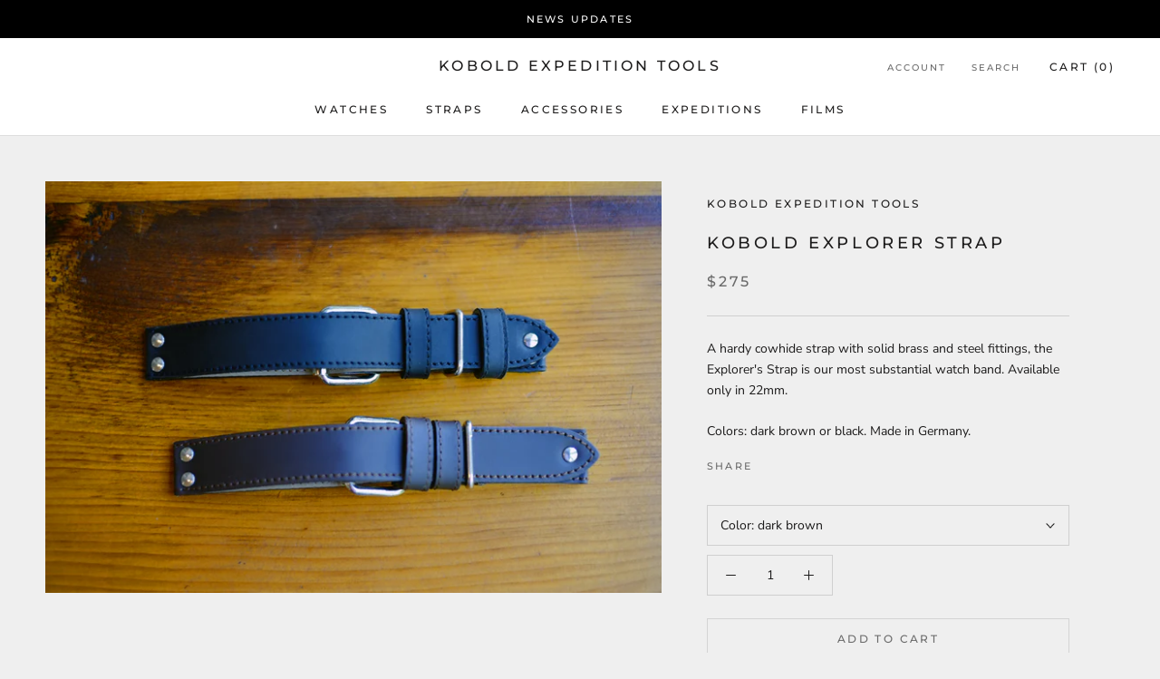

--- FILE ---
content_type: text/javascript
request_url: https://koboldwatch.com/cdn/shop/t/5/assets/custom.js?v=8814717088703906631566827219
body_size: -723
content:
//# sourceMappingURL=/cdn/shop/t/5/assets/custom.js.map?v=8814717088703906631566827219
